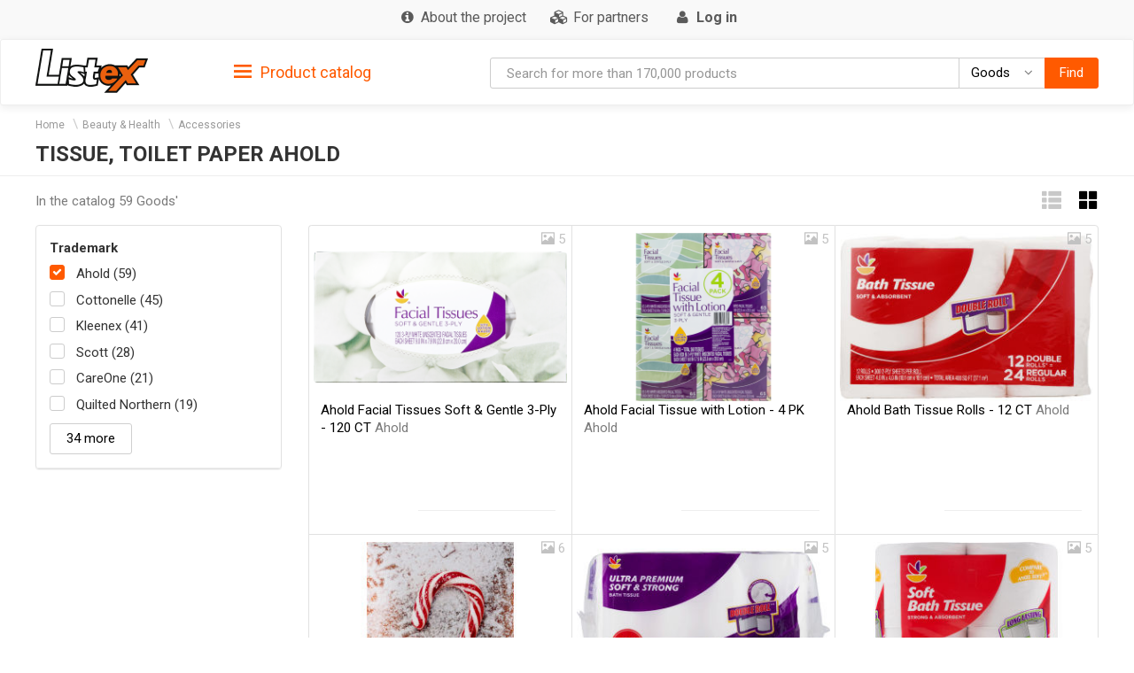

--- FILE ---
content_type: text/html; charset=utf-8
request_url: https://listex.online/tissue-toilet-paper-28397949310000786/tm-ahold/
body_size: 14142
content:
<!doctype html>
<html lang="ru">
<head>
    <meta http-equiv="X-UA-Compatible" content="IE=edge">
    <meta name="viewport" content="width=device-width, initial-scale=1">
    <meta charset="UTF-8">
        <title>Tissue, Toilet Paper Ahold: true customers reviews @ listex.online</title>
    <link rel="icon" type="image/png" sizes="32x32" href="/img/favicon/listex-favicon-32x32.png">
    <link rel="icon" type="image/png" sizes="96x96" href="/img/favicon/listex-favicon-96x96.png">
    <link rel="icon" type="image/png" sizes="16x16" href="/img/favicon/listex-favicon-16x16.png">

    <meta name="title" content="Tissue, Toilet Paper Ahold: true customers reviews @ listex.online" />
    <meta name="description" content="listex.online ❤ Tissue, Toilet Paper Ahold: US ☕ online CPG catalogue ❑ 3D photos ❑ nutrition facts ❑ prices" />
        <meta name="slimex" content="0.33 sec, 2 Mb" />
	        <link href="//fonts.googleapis.com/css?family=Roboto:400,500,700&subset=latin,cyrillic" rel="stylesheet" type="text/css">
    <link rel="stylesheet" href="/css/vendor.css?v=2026.1.5
">
    <link rel="stylesheet" href="/css/public.css?v=2026.1.5
">
	<link href="//cdnjs.cloudflare.com/ajax/libs/toastr.js/latest/css/toastr.min.css" rel="stylesheet">

            <!-- canonical href -->
        <link rel="canonical" href="https://listex.online/tissue-toilet-paper-28397949310000786/tm-ahold/" />
    
        <meta property="og:title" content="Tissue, Toilet Paper Ahold: true customers reviews @ listex.online" />
<meta property="og:type" content="article" />
<meta property="og:url" content="https://listex.online/tissue-toilet-paper-28397949310000786/tm-ahold/" />
<meta property="og:image" content="https://listex.online/img/share_logo.png" />
<meta property="og:description" content="listex.online ❤ Tissue, Toilet Paper Ahold: US ☕ online CPG catalogue ❑ 3D photos ❑ nutrition facts ❑ prices" />
<meta property="fb:app_id" content="979468358853231" />
    <link rel="search" type="application/opensearchdescription+xml" title="listex.online" href="/opensearch_listex.online.xml" />
	</head>
<body>
	        <!-- Google Analytics -->
        <script>
            (function(i,s,o,g,r,a,m){i['GoogleAnalyticsObject']=r;i[r]=i[r]||function()
                { (i[r].q=i[r].q||[]).push(arguments)},i[r].l=1*new Date();a=s.createElement(o),
                m=s.getElementsByTagName(o)[0];a.async=1;a.src=g;m.parentNode.insertBefore(a,m)
            })(window,document,'script','https://www.google-analytics.com/analytics.js','ga');
            ga('create', 'UA-56317430-2', 'auto');
            ga('send', 'pageview');
        </script>
        <!-- /Google Analytics -->
	            <!-- Yandex.Metrika counter -->
        <script type="text/javascript">
            (function (d, w, c) {
                (w[c] = w[c] || []).push(function() {
                    try {
                        w.yaCounter42417274 = new Ya.Metrika({
                            id:42417274,
                            clickmap:true,
                            trackLinks:true,
                            accurateTrackBounce:true,
                            webvisor:true
                        });
                    } catch(e) { }
                });

                var n = d.getElementsByTagName("script")[0],
                    s = d.createElement("script"),
                    f = function () { n.parentNode.insertBefore(s, n); };
                s.type = "text/javascript";
                s.async = true;
                s.src = "https://d31j93rd8oukbv.cloudfront.net/metrika/watch_ua.js";

                if (w.opera == "[object Opera]") {
                    d.addEventListener("DOMContentLoaded", f, false);
                } else { f(); }
            })(document, window, "yandex_metrika_callbacks");
        </script>
        <noscript><div><img src="https://d31j93rd8oukbv.cloudfront.net/watch/42417274" style="position:absolute; left:-9999px;" alt="" /></div></noscript>
        <!-- /Yandex.Metrika counter -->
    <header class="site-header">
    <div class="upper-header">
        <div class="container">
			<div class="row">
				<div class="col-md-12">
					<div class="upper-header__right">
					<nav class="navbar navbar-default upper-header__navbar">
						<div>

							<div class="navbar-header text-left">
								<button type="button" class="navbar-toggle navbar-toggle collapsed" data-toggle="collapse" data-target="#upper-header__nav" aria-expanded="false">
									<i class="fa fa-navicon"></i>
								</button>
								<div class="visible-sm visible-xs upper-header__navbar-user">
																			<a href="/login" class="link-gray upper-header__right__item">
											<i class="fa fa-user" aria-hidden="true"></i>
											<b class="hidden-xs">Log in</b></a>
																	</div>

                                							</div>

							<div class="collapse navbar-collapse" id="upper-header__nav">
								<ul class="nav navbar-nav">
                                    									<li>
										<a href="/page/en-about-listex" class="link-gray upper-header__right__item upper-header__right-about">
											<i class="fa fa-sm fa-info-circle"></i>
											<span class="">About the project</span>
										</a>
									</li>
																																					<li>
											<a href="/partners" class="link-gray upper-header__right__item upper-header__right-partners">
												<i class="fa fa-sm fa-cubes"></i>
												<span class="">For partners</span>
											</a>
										</li>
									
									
																			<li class="hidden-sm hidden-xs">
											<a href="/login" class="link-gray upper-header__right__item">
												<i class="fa fa-sm fa-user" aria-hidden="true"></i>
												<b class="hidden-xs">Log in</b>
											</a>
										</li>
																	</ul>
							</div><!-- /.navbar-collapse -->
					  </div><!-- /.container-fluid -->
					</nav>
					</div>
				</div>
			</div>
        </div>
    </div>

        <nav class="navbar navbar-default navbar-sticky">
    <div class="container">
        <div class="row">

            <div class="lower-header__left col-md-2">
                <div class="logo logo_sm">
                    <a href="/">
                        <img src="/img/logo.png" alt="Listex - FMCG products search" class="logo__img_sm logo__img_sm4">
                    </a>
                </div>
            </div>
            <div class="col-md-3 sidebar-top-holder">

            </div>
            <div class="lower-header__right col-md-7">
                <form id="searchForm" action="#" class="form-group search-form form-horizontal lower-header__form-group">
    <div class="input-group">
        <input id="searchInput" data-type="goods" value="" type="text" class="form-control"
               placeholder="Search for more than 170,000 products"
               data-placeholdergoods="Search for more than 170,000 products"
               data-placeholdersuppliers="Search by suppliers"
               data-placeholdertm="Search by trademarks"
               data-placeholderretailers="Search by retailers"
               data-url="/search/getSearchResult"
               data-merchant-url="/merchant"
               data-tm-url="/tm"
               data-search-url="/search"
        >
        <div id="searchType" class="input-group-btn">
            <!--dd-->
            <button type="button" class="btn btn-default dropdown-toggle lower-header__right__dd-btn" data-toggle="dropdown"
                    aria-haspopup="true" aria-expanded="false" onclick="$('#searchInput').autocomplete().hide();">
                <span class="visible-xs-inline-block lower-header__icons"><i class="fa fa-fw fa-shopping-cart"></i></span>
                <span class="search-type-title hidden-xs">Goods</span>
                <span class="caret"></span>
                <span class="search-type-title sr-only">Goods</span>
            </button>
            <ul class="dropdown-menu dropdown-menu-right">
                <li>
                	<a data-value="goods">
                		<span class="visible-xs-inline-block"><i class="fa fa-sm fa-shopping-cart"></i></span>  
                		<span>Goods</span>
                	</a>
                </li>
                <li>
                	<a data-value="tm">
                		<span class="visible-xs-inline-block"><i class="fa fa-sm fa-trademark"></i></span>  
                		<span>Trademarks</span>
                	</a>
                </li>
                <li>
                	<a data-value="suppliers">
                		<span class="visible-xs-inline-block"><i class="fa fa-sm fa-cubes"></i></span>  
                		<span>Suppliers</span>
                	</a>
                </li>
                <li>
                	<a data-value="retailers">
                		<span class="visible-xs-inline-block"><i class="fa fa-sm fa-shopping-bag"></i></span>  
                		<span>Retailers</span>
                	</a>
                </li>
            </ul>
            <!--/dd-->
	        <button id="searchBtn" type="button" class="btn btn-primary"><span class="hidden-xs">Find</span><i class="fa fa-search hidden-lg hidden-md hidden-sm"></i></button>
        </div>
    </div>
</form>
            </div>

        </div>
    </div>
</nav>
<div class="container">
    <div class="row">
        <div class="sidebar-top-wrap col-md-3">
            <div class="sidebar-top">
                <div role="tablist" class="panel-group side-nav">
    <div class="panel panel-sidebar categories-dropdown-list panel-tm">
        <div id="group-heading-1" role="tab" class="panel-heading">
            <div class="panel-title">
                <a id="sidebar-triger" aria-controls="sidedebar-collapsible-categories" aria-expanded="true" href="#sidedebar-collapsible-categories" data-toggle="collapse" role="button" class="btn-block">
                    <span class="side-nav__hamburger"><img src="/img/hamburger.png" alt=""></span>
					Product catalog
                </a>
            </div>
            <hr>
        </div>

        <div role="tabpanel" id="sidedebar-collapsible-categories" aria-expanded="true" class="panel-body panel-collapse collapse in hidden">

            <div id="sidebar-categories-accordion" class="panel-group">
                <ul class="list-unstyled">
                                                                                        <li class="sidebar-item">
                                                    <a href="/automotive-and-industrial/" data-id="#sb-category-61791" data-href="/automotive-and-industrial/" class="btn-block panel-sidebar__link">
                                <span class="cat-name">Automotive &amp; Industrial</span><span class="cat-count">98</span>                                <i class="fa fa-angle-right pull-right expand-icon visible-lg"></i>
                            </a>
                        </li>
                                                                    <li class="sidebar-item">
                                                    <a href="/baby-products/" data-id="#sb-category-61792" data-href="/baby-products/" class="btn-block panel-sidebar__link">
                                <span class="cat-name">Baby Products</span><span class="cat-count">1101</span>                                <i class="fa fa-angle-right pull-right expand-icon visible-lg"></i>
                            </a>
                        </li>
                                                                    <li class="sidebar-item">
                                                    <a href="/beauty-and-health/" data-id="#sb-category-61793" data-href="/beauty-and-health/" class="btn-block panel-sidebar__link">
                                <span class="cat-name">Beauty &amp; Health</span><span class="cat-count">15728</span>                                <i class="fa fa-angle-right pull-right expand-icon visible-lg"></i>
                            </a>
                        </li>
                                                                    <li class="sidebar-item">
                                                    <a href="/building-products-2/" data-id="#sb-category-61794" data-href="/building-products-2/" class="btn-block panel-sidebar__link">
                                <span class="cat-name">Building Products</span><span class="cat-count">259</span>                                <i class="fa fa-angle-right pull-right expand-icon visible-lg"></i>
                            </a>
                        </li>
                                                                    <li class="sidebar-item">
                                                    <a href="/cleaning-and-hygiene-products/" data-id="#sb-category-61795" data-href="/cleaning-and-hygiene-products/" class="btn-block panel-sidebar__link">
                                <span class="cat-name">Cleaning &amp; Hygiene Products</span><span class="cat-count">2914</span>                                <i class="fa fa-angle-right pull-right expand-icon visible-lg"></i>
                            </a>
                        </li>
                                                                    <li class="sidebar-item">
                                                    <a href="/clothing-shoes-and-jewelry/" data-id="#sb-category-61796" data-href="/clothing-shoes-and-jewelry/" class="btn-block panel-sidebar__link">
                                <span class="cat-name">Clothing, Shoes &amp; Jewelry</span><span class="cat-count">420</span>                                <i class="fa fa-angle-right pull-right expand-icon visible-lg"></i>
                            </a>
                        </li>
                                                                    <li class="sidebar-item">
                                                    <a href="/electronics-computers-and-office/" data-id="#sb-category-61799" data-href="/electronics-computers-and-office/" class="btn-block panel-sidebar__link">
                                <span class="cat-name">Electronics, Computers &amp; Office</span><span class="cat-count">1543</span>                                <i class="fa fa-angle-right pull-right expand-icon visible-lg"></i>
                            </a>
                        </li>
                                                                    <li class="sidebar-item">
                                                    <a href="/food-beverage-1/" data-id="#sb-category-61800" data-href="/food-beverage-1/" class="btn-block panel-sidebar__link">
                                <span class="cat-name">Food, Beverage</span><span class="cat-count">57369</span>                                <i class="fa fa-angle-right pull-right expand-icon visible-lg"></i>
                            </a>
                        </li>
                                                                    <li class="sidebar-item">
                                                    <a href="/hobbies-and-interests/" data-id="#sb-category-61801" data-href="/hobbies-and-interests/" class="btn-block panel-sidebar__link">
                                <span class="cat-name">Hobbies &amp; Interests</span><span class="cat-count">378</span>                                <i class="fa fa-angle-right pull-right expand-icon visible-lg"></i>
                            </a>
                        </li>
                                                                    <li class="sidebar-item">
                                                    <a href="/home-garden-and-tools/" data-id="#sb-category-61802" data-href="/home-garden-and-tools/" class="btn-block panel-sidebar__link">
                                <span class="cat-name">Home, Garden &amp; Tools</span><span class="cat-count">2840</span>                                <i class="fa fa-angle-right pull-right expand-icon visible-lg"></i>
                            </a>
                        </li>
                                                                        <li class="sidebar-item hidden">
                                                    <a href="/pet-care-and-food/" data-id="#sb-category-61803" data-href="/pet-care-and-food/" class="btn-block panel-sidebar__link">
                                <span class="cat-name">Pet Care &amp; Food</span><span class="cat-count">3550</span>                                <i class="fa fa-angle-right pull-right expand-icon visible-lg"></i>
                            </a>
                        </li>
                                                                        <li class="sidebar-item hidden">
                                                    <a href="/safety-and-protection/" data-id="#sb-category-61804" data-href="/safety-and-protection/" class="btn-block panel-sidebar__link">
                                <span class="cat-name">Safety &amp; Protection</span><span class="cat-count">21</span>                                <i class="fa fa-angle-right pull-right expand-icon visible-lg"></i>
                            </a>
                        </li>
                                                                        <li class="sidebar-item hidden">
                                                    <a href="/storage-and-haulage-containers/" data-id="#sb-category-61805" data-href="/storage-and-haulage-containers/" class="btn-block panel-sidebar__link">
                                <span class="cat-name">Storage &amp; Haulage Containers</span><span class="cat-count">16</span>                                <i class="fa fa-angle-right pull-right expand-icon visible-lg"></i>
                            </a>
                        </li>
                                                                        <li class="sidebar-item hidden">
                                                    <a href="/toys-kids-and-baby/" data-id="#sb-category-61806" data-href="/toys-kids-and-baby/" class="btn-block panel-sidebar__link">
                                <span class="cat-name">Toys, Kids &amp; Baby</span><span class="cat-count">111</span>                                <i class="fa fa-angle-right pull-right expand-icon visible-lg"></i>
                            </a>
                        </li>
                                                                        <li class="sidebar-item hidden">
                                                    <a href="/heating-cooling-and-air-quality/" data-id="#sb-category-61807" data-href="/heating-cooling-and-air-quality/" class="btn-block panel-sidebar__link">
                                <span class="cat-name">Heating, Cooling &amp; Air Quality</span><span class="cat-count">31</span>                                <i class="fa fa-angle-right pull-right expand-icon visible-lg"></i>
                            </a>
                        </li>
                                    </ul>
                                    <div class="sidebar-subcats sidebar-subcats_home hidden" id="sb-category-61791">
                        <div class="upper-navbar__cat-heading">
                            <i class="fa "></i> Automotive &amp; Industrial <span class="cat-label">98</span>
                        </div>
                        <ul class="navbar-links">
                                                            <li>
                                    <a class="btn-block" href="/fuels-gases-61791/">Fuels, Gases&nbsp;<span class="cat-label">16</span></a>
                                </li>
                                                            <li>
                                    <a class="btn-block" href="/lubricants-protective-compounds-61791/">Lubricants, Protective Compounds&nbsp;<span class="cat-label">17</span></a>
                                </li>
                                                            <li>
                                    <a class="btn-block" href="/k3-automotive-antifreeze-1/">Automotive Antifreeze&nbsp;<span class="cat-label">3</span></a>
                                </li>
                                                            <li>
                                    <a class="btn-block" href="/k3-automotive-appearance-chemicals-1/">Automotive Appearance Chemicals&nbsp;<span class="cat-label">28</span></a>
                                </li>
                                                            <li>
                                    <a class="btn-block" href="/k3-automotive-appearancefragrance-accessories-1/">Automotive Appearance / Fragrance Accessories&nbsp;<span class="cat-label">7</span></a>
                                </li>
                                                            <li>
                                    <a class="btn-block" href="/k3-automotive-body-repair-1/">Automotive Body Repair&nbsp;<span class="cat-label">2</span></a>
                                </li>
                                                            <li>
                                    <a class="btn-block" href="/k3-automotive-cargo-management-1/">Automotive Cargo Management&nbsp;<span class="cat-label">1</span></a>
                                </li>
                                                            <li>
                                    <a class="btn-block" href="/k3-automotive-fluid-change-items-1/">Automotive Fluid Change Items&nbsp;<span class="cat-label">5</span></a>
                                </li>
                                                            <li>
                                    <a class="btn-block" href="/k3-automotive-fluid-management-accessories-1/">Automotive Fluid Management Accessories&nbsp;<span class="cat-label">1</span></a>
                                </li>
                                                            <li>
                                    <a class="btn-block" href="/k3-automotive-interior-accessories-decorative/">Automotive Interior Accessories - Decorative&nbsp;<span class="cat-label">1</span></a>
                                </li>
                                                            <li>
                                    <a class="btn-block" href="/k3-automotive-interior-accessories-interior-flooring/">Automotive Interior Accessories - Interior Flooring&nbsp;<span class="cat-label">1</span></a>
                                </li>
                                                            <li>
                                    <a class="btn-block" href="/k3-automotive-maintenancerepair-1/">Automotive Maintenance / Repair&nbsp;<span class="cat-label">3</span></a>
                                </li>
                                                            <li>
                                    <a class="btn-block" href="/k3-automotive-performance-chemicals-1/">Automotive Performance Chemicals&nbsp;<span class="cat-label">4</span></a>
                                </li>
                                                            <li>
                                    <a class="btn-block" href="/k3-automotive-safety-1/">Automotive Safety&nbsp;<span class="cat-label">1</span></a>
                                </li>
                                                            <li>
                                    <a class="btn-block" href="/k3-automotive-transmission-fluid-1/">Automotive Transmission Fluid&nbsp;<span class="cat-label">6</span></a>
                                </li>
                                                            <li>
                                    <a class="btn-block" href="/k3-automotive-tyreswheels-accessories-1/">Automotive Tires/Wheels Accessories&nbsp;<span class="cat-label">2</span></a>
                                </li>
                                                    </ul>
                    </div>
                                    <div class="sidebar-subcats sidebar-subcats_home hidden" id="sb-category-61792">
                        <div class="upper-navbar__cat-heading">
                            <i class="fa "></i> Baby Products <span class="cat-label">1101</span>
                        </div>
                        <ul class="navbar-links">
                                                            <li>
                                    <a class="btn-block" href="/baby-furnishings-1-61792/">Baby Furnishings&nbsp;<span class="cat-label">257</span></a>
                                </li>
                                                            <li>
                                    <a class="btn-block" href="/baby-cutlery-187598525610006801/">Baby Cutlery&nbsp;<span class="cat-label">10</span></a>
                                </li>
                                                            <li>
                                    <a class="btn-block" href="/baby-safety-surveillance-61792/">Baby Safety, Surveillance&nbsp;<span class="cat-label">8</span></a>
                                </li>
                                                            <li>
                                    <a class="btn-block" href="/baby-feeding-61792/">Baby Feeding&nbsp;<span class="cat-label">164</span></a>
                                </li>
                                                            <li>
                                    <a class="btn-block" href="/baby-hygiene-61792/">Baby Hygiene&nbsp;<span class="cat-label">662</span></a>
                                </li>
                                                    </ul>
                    </div>
                                    <div class="sidebar-subcats sidebar-subcats_home hidden" id="sb-category-61793">
                        <div class="upper-navbar__cat-heading">
                            <i class="fa "></i> Beauty &amp; Health <span class="cat-label">15728</span>
                        </div>
                        <ul class="navbar-links">
                                                            <li>
                                    <a class="btn-block" href="/accessories-61793/">Accessories&nbsp;<span class="cat-label">574</span></a>
                                </li>
                                                            <li>
                                    <a class="btn-block" href="/aromatherapy-2-61793/">Aromatherapy&nbsp;<span class="cat-label">33</span></a>
                                </li>
                                                            <li>
                                    <a class="btn-block" href="/body-care-1-61793/">Body Care&nbsp;<span class="cat-label">887</span></a>
                                </li>
                                                            <li>
                                    <a class="btn-block" href="/body-washing-1-61793/">Body Washing&nbsp;<span class="cat-label">1163</span></a>
                                </li>
                                                            <li>
                                    <a class="btn-block" href="/cosmetics-and-fragrances-61793/">Cosmetics &amp; Fragrances&nbsp;<span class="cat-label">31</span></a>
                                </li>
                                                            <li>
                                    <a class="btn-block" href="/decorative-cosmetics-61793/">Decorative Cosmetics&nbsp;<span class="cat-label">824</span></a>
                                </li>
                                                            <li>
                                    <a class="btn-block" href="/family-planning-1-61793/">Family Planning&nbsp;<span class="cat-label">107</span></a>
                                </li>
                                                            <li>
                                    <a class="btn-block" href="/hair-care-products-1-61793/">Hair Care Products&nbsp;<span class="cat-label">2337</span></a>
                                </li>
                                                            <li>
                                    <a class="btn-block" href="/health-enhancement-1-61793/">Health Enhancement&nbsp;<span class="cat-label">2784</span></a>
                                </li>
                                                            <li>
                                    <a class="btn-block" href="/health-treatments-61793/">Health Treatments&nbsp;<span class="cat-label">3350</span></a>
                                </li>
                                                            <li>
                                    <a class="btn-block" href="/home-diagnostics-1-61793/">Home Diagnostics&nbsp;<span class="cat-label">62</span></a>
                                </li>
                                                            <li>
                                    <a class="btn-block" href="/nail-cosmetic-61793/">Nail Cosmetic&nbsp;<span class="cat-label">328</span></a>
                                </li>
                                                            <li>
                                    <a class="btn-block" href="/oral-hygiene-1-61793/">Oral Hygiene&nbsp;<span class="cat-label">1056</span></a>
                                </li>
                                                            <li>
                                    <a class="btn-block" href="/personal-hygiene-products-1-61793/">Personal Hygiene Products&nbsp;<span class="cat-label">447</span></a>
                                </li>
                                                            <li>
                                    <a class="btn-block" href="/personal-intimacy-1-61793/">Personal Intimacy&nbsp;<span class="cat-label">1</span></a>
                                </li>
                                                            <li>
                                    <a class="btn-block" href="/skin-care-61793/">Skin Care&nbsp;<span class="cat-label">1744</span></a>
                                </li>
                                                    </ul>
                    </div>
                                    <div class="sidebar-subcats sidebar-subcats_home hidden" id="sb-category-61794">
                        <div class="upper-navbar__cat-heading">
                            <i class="fa "></i> Building Products <span class="cat-label">259</span>
                        </div>
                        <ul class="navbar-links">
                                                            <li>
                                    <a class="btn-block" href="/abrasives-1-61794/">Abrasives&nbsp;<span class="cat-label">2</span></a>
                                </li>
                                                            <li>
                                    <a class="btn-block" href="/accessories-61794/">Accessories&nbsp;<span class="cat-label">27</span></a>
                                </li>
                                                            <li>
                                    <a class="btn-block" href="/curtain-parts-and-accessories-61794/">Curtain Parts &amp; Accessories&nbsp;<span class="cat-label">5</span></a>
                                </li>
                                                            <li>
                                    <a class="btn-block" href="/fixings-and-fasteners-hardware-61794/">Fixings &amp; Fasteners Hardware&nbsp;<span class="cat-label">59</span></a>
                                </li>
                                                            <li>
                                    <a class="btn-block" href="/flooring-1-61794/">flooring&nbsp;<span class="cat-label">1</span></a>
                                </li>
                                                            <li>
                                    <a class="btn-block" href="/home-decoration-61794/">home decoration&nbsp;<span class="cat-label">4</span></a>
                                </li>
                                                            <li>
                                    <a class="btn-block" href="/lumber-and-wood-panel-61794/">Lumber &amp; Wood Panel&nbsp;<span class="cat-label">1</span></a>
                                </li>
                                                            <li>
                                    <a class="btn-block" href="/sealants-fillers-adhesives-61794/">Sealants, Fillers, Adhesives&nbsp;<span class="cat-label">160</span></a>
                                </li>
                                                    </ul>
                    </div>
                                    <div class="sidebar-subcats sidebar-subcats_home hidden" id="sb-category-61795">
                        <div class="upper-navbar__cat-heading">
                            <i class="fa "></i> Cleaning &amp; Hygiene Products <span class="cat-label">2914</span>
                        </div>
                        <ul class="navbar-links">
                                                            <li>
                                    <a class="btn-block" href="/cleaners-1-61795/">Cleaners&nbsp;<span class="cat-label">1495</span></a>
                                </li>
                                                            <li>
                                    <a class="btn-block" href="/cleaning-products-1-61795/">Cleaning Products&nbsp;<span class="cat-label">1104</span></a>
                                </li>
                                                            <li>
                                    <a class="btn-block" href="/insect-allergen-control-61795/">Insect, Allergen Control&nbsp;<span class="cat-label">129</span></a>
                                </li>
                                                            <li>
                                    <a class="btn-block" href="/waste-management-products-1-61795/">Waste Management Products&nbsp;<span class="cat-label">186</span></a>
                                </li>
                                                    </ul>
                    </div>
                                    <div class="sidebar-subcats sidebar-subcats_home hidden" id="sb-category-61796">
                        <div class="upper-navbar__cat-heading">
                            <i class="fa "></i> Clothing, Shoes &amp; Jewelry <span class="cat-label">420</span>
                        </div>
                        <ul class="navbar-links">
                                                            <li>
                                    <a class="btn-block" href="/accessories-61796/">Accessories&nbsp;<span class="cat-label">43</span></a>
                                </li>
                                                            <li>
                                    <a class="btn-block" href="/clothing-2-61796/">Clothing&nbsp;<span class="cat-label">208</span></a>
                                </li>
                                                            <li>
                                    <a class="btn-block" href="/clothing-accessories-1-61796/">Clothing Accessories&nbsp;<span class="cat-label">3</span></a>
                                </li>
                                                            <li>
                                    <a class="btn-block" href="/footwear-2-61796/">Footwear&nbsp;<span class="cat-label">136</span></a>
                                </li>
                                                            <li>
                                    <a class="btn-block" href="/jewellery-1-61796/">Jewelery&nbsp;<span class="cat-label">9</span></a>
                                </li>
                                                            <li>
                                    <a class="btn-block" href="/protective-wear-1-61796/">Protective Wear&nbsp;<span class="cat-label">21</span></a>
                                </li>
                                                    </ul>
                    </div>
                                    <div class="sidebar-subcats sidebar-subcats_home hidden" id="sb-category-61799">
                        <div class="upper-navbar__cat-heading">
                            <i class="fa "></i> Electronics, Computers &amp; Office <span class="cat-label">1543</span>
                        </div>
                        <ul class="navbar-links">
                                                            <li>
                                    <a class="btn-block" href="/computers-1-61797/">Computers&nbsp;<span class="cat-label">7</span></a>
                                </li>
                                                            <li>
                                    <a class="btn-block" href="/communications-2-61799/">Communications&nbsp;<span class="cat-label">5</span></a>
                                </li>
                                                            <li>
                                    <a class="btn-block" href="/electrical-lighting-1-61799/">Electrical Lighting&nbsp;<span class="cat-label">117</span></a>
                                </li>
                                                            <li>
                                    <a class="btn-block" href="/photography-and-optics-61799/">Photography &amp; Optics&nbsp;<span class="cat-label">2</span></a>
                                </li>
                                                            <li>
                                    <a class="btn-block" href="/stationery-office-machinery-61799/">Stationery, Office Machinery&nbsp;<span class="cat-label">1237</span></a>
                                </li>
                                                            <li>
                                    <a class="btn-block" href="/audio-and-video-61799/">Audio &amp; Video&nbsp;<span class="cat-label">30</span></a>
                                </li>
                                                            <li>
                                    <a class="btn-block" href="/electrical-connection-distribution-61799/">Electrical Connection, Distribution&nbsp;<span class="cat-label">137</span></a>
                                </li>
                                                            <li>
                                    <a class="btn-block" href="/safety-security-61799/">Safety, Security&nbsp;<span class="cat-label">8</span></a>
                                </li>
                                                    </ul>
                    </div>
                                    <div class="sidebar-subcats sidebar-subcats_home hidden" id="sb-category-61800">
                        <div class="upper-navbar__cat-heading">
                            <i class="fa "></i> Food, Beverage <span class="cat-label">57369</span>
                        </div>
                        <ul class="navbar-links">
                                                            <li>
                                    <a class="btn-block" href="/alcoholic-beverages-1-61800/">Alcoholic Beverages&nbsp;<span class="cat-label">1798</span></a>
                                </li>
                                                            <li>
                                    <a class="btn-block" href="/baby-feeding-61800/">Baby Feeding&nbsp;<span class="cat-label">723</span></a>
                                </li>
                                                            <li>
                                    <a class="btn-block" href="/baby-foods-and-beverage-61800/">Baby Foods &amp; Beverage&nbsp;<span class="cat-label">116</span></a>
                                </li>
                                                            <li>
                                    <a class="btn-block" href="/beverages-61800/">Beverages&nbsp;<span class="cat-label">7706</span></a>
                                </li>
                                                            <li>
                                    <a class="btn-block" href="/breads-and-bakery-61800/">Breads &amp; Bakery&nbsp;<span class="cat-label">3257</span></a>
                                </li>
                                                            <li>
                                    <a class="btn-block" href="/confectionery-1-61800/">Confectionery&nbsp;<span class="cat-label">6051</span></a>
                                </li>
                                                            <li>
                                    <a class="btn-block" href="/cooking-and-baking-61800/">Cooking &amp; Baking&nbsp;<span class="cat-label">9495</span></a>
                                </li>
                                                            <li>
                                    <a class="btn-block" href="/dairy-cheese-and-eggs-61800/">Dairy, Cheese &amp; Eggs&nbsp;<span class="cat-label">4864</span></a>
                                </li>
                                                            <li>
                                    <a class="btn-block" href="/fresh-meat-1-61800/">Fresh Meat&nbsp;<span class="cat-label">3108</span></a>
                                </li>
                                                            <li>
                                    <a class="btn-block" href="/fruits-61800/">Fruits&nbsp;<span class="cat-label">2707</span></a>
                                </li>
                                                            <li>
                                    <a class="btn-block" href="/herbs-and-spices-61800/">Herbs &amp; Spices&nbsp;<span class="cat-label">1923</span></a>
                                </li>
                                                            <li>
                                    <a class="btn-block" href="/prepared-61800/">Prepared&nbsp;<span class="cat-label">7650</span></a>
                                </li>
                                                            <li>
                                    <a class="btn-block" href="/seafood-2-61800/">Seafood&nbsp;<span class="cat-label">88</span></a>
                                </li>
                                                            <li>
                                    <a class="btn-block" href="/snacks-2-61800/">Snacks&nbsp;<span class="cat-label">4447</span></a>
                                </li>
                                                            <li>
                                    <a class="btn-block" href="/tobacco-and-smoking-accessories-61800/">Tobacco &amp; Smoking Accessories&nbsp;<span class="cat-label">1</span></a>
                                </li>
                                                            <li>
                                    <a class="btn-block" href="/vegetables-1-61800/">Vegetables&nbsp;<span class="cat-label">3435</span></a>
                                </li>
                                                    </ul>
                    </div>
                                    <div class="sidebar-subcats sidebar-subcats_home hidden" id="sb-category-61801">
                        <div class="upper-navbar__cat-heading">
                            <i class="fa "></i> Hobbies &amp; Interests <span class="cat-label">378</span>
                        </div>
                        <ul class="navbar-links">
                                                            <li>
                                    <a class="btn-block" href="/baby-sports-equipment-61801/">Baby Sports Equipment&nbsp;<span class="cat-label">3</span></a>
                                </li>
                                                            <li>
                                    <a class="btn-block" href="/camping-2-61801/">Camping&nbsp;<span class="cat-label">75</span></a>
                                </li>
                                                            <li>
                                    <a class="btn-block" href="/needlework-1-61801/">Needlework&nbsp;<span class="cat-label">286</span></a>
                                </li>
                                                            <li>
                                    <a class="btn-block" href="/printed-reference-materials-61801/">Printed, Reference Materials&nbsp;<span class="cat-label">9</span></a>
                                </li>
                                                            <li>
                                    <a class="btn-block" href="/sports-equipment-2-61801/">Sports Equipment&nbsp;<span class="cat-label">5</span></a>
                                </li>
                                                    </ul>
                    </div>
                                    <div class="sidebar-subcats sidebar-subcats_home hidden" id="sb-category-61802">
                        <div class="upper-navbar__cat-heading">
                            <i class="fa "></i> Home, Garden &amp; Tools <span class="cat-label">2840</span>
                        </div>
                        <ul class="navbar-links">
                                                            <li>
                                    <a class="btn-block" href="/horticulture-plants-1-61802/">Horticulture Plants&nbsp;<span class="cat-label">16</span></a>
                                </li>
                                                            <li>
                                    <a class="btn-block" href="/lawn-garden-supplies-61802/">Lawn Garden Supplies&nbsp;<span class="cat-label">103</span></a>
                                </li>
                                                            <li>
                                    <a class="btn-block" href="/small-domestic-appliances-1-61802/">Small Domestic Appliances&nbsp;<span class="cat-label">142</span></a>
                                </li>
                                                            <li>
                                    <a class="btn-block" href="/tools-equipment--61802/">Tools, Equipment&nbsp;<span class="cat-label">9</span></a>
                                </li>
                                                            <li>
                                    <a class="btn-block" href="/kitchen-furnishings-61802/">Kitchen Furnishings&nbsp;<span class="cat-label">2078</span></a>
                                </li>
                                                            <li>
                                    <a class="btn-block" href="/major-domestic-appliances-1-61802/">Major Domestic Appliances&nbsp;<span class="cat-label">2</span></a>
                                </li>
                                                            <li>
                                    <a class="btn-block" href="/household-office-furniture-61799/">Household, Office Furniture&nbsp;<span class="cat-label">435</span></a>
                                </li>
                                                            <li>
                                    <a class="btn-block" href="/fabric-furnishings-61799/">Fabric Furnishings&nbsp;<span class="cat-label">55</span></a>
                                </li>
                                                    </ul>
                    </div>
                                    <div class="sidebar-subcats sidebar-subcats_home hidden" id="sb-category-61803">
                        <div class="upper-navbar__cat-heading">
                            <i class="fa "></i> Pet Care &amp; Food <span class="cat-label">3550</span>
                        </div>
                        <ul class="navbar-links">
                                                            <li>
                                    <a class="btn-block" href="/pet-care-1-61803/">Pet Care&nbsp;<span class="cat-label">1143</span></a>
                                </li>
                                                            <li>
                                    <a class="btn-block" href="/pet-food-drinks-61803/">Pet Food, Drinks&nbsp;<span class="cat-label">2407</span></a>
                                </li>
                                                    </ul>
                    </div>
                                    <div class="sidebar-subcats sidebar-subcats_home hidden" id="sb-category-61804">
                        <div class="upper-navbar__cat-heading">
                            <i class="fa "></i> Safety &amp; Protection <span class="cat-label">21</span>
                        </div>
                        <ul class="navbar-links">
                                                            <li>
                                    <a class="btn-block" href="/safety-protection-61804/">Safety, Protection&nbsp;<span class="cat-label">21</span></a>
                                </li>
                                                    </ul>
                    </div>
                                    <div class="sidebar-subcats sidebar-subcats_home hidden" id="sb-category-61805">
                        <div class="upper-navbar__cat-heading">
                            <i class="fa "></i> Storage &amp; Haulage Containers <span class="cat-label">16</span>
                        </div>
                        <ul class="navbar-links">
                                                            <li>
                                    <a class="btn-block" href="/haulage-aids-61805/">Haulage Aids&nbsp;<span class="cat-label">16</span></a>
                                </li>
                                                    </ul>
                    </div>
                                    <div class="sidebar-subcats sidebar-subcats_home hidden" id="sb-category-61806">
                        <div class="upper-navbar__cat-heading">
                            <i class="fa "></i> Toys, Kids &amp; Baby <span class="cat-label">111</span>
                        </div>
                        <ul class="navbar-links">
                                                            <li>
                                    <a class="btn-block" href="/toys-games-61806/">Toys, Games&nbsp;<span class="cat-label">111</span></a>
                                </li>
                                                    </ul>
                    </div>
                                    <div class="sidebar-subcats sidebar-subcats_home hidden" id="sb-category-61807">
                        <div class="upper-navbar__cat-heading">
                            <i class="fa "></i> Heating, Cooling &amp; Air Quality <span class="cat-label">31</span>
                        </div>
                        <ul class="navbar-links">
                                                            <li>
                                    <a class="btn-block" href="/heating-ventilation-air-conditioning-61807/">Heating, Ventilation, Air Conditioning&nbsp;<span class="cat-label">31</span></a>
                                </li>
                                                    </ul>
                    </div>
                            </div>
            <div class="panel-footer" style="padding-top: 0">
                <a class="sidebar-hidden-cats-trigger simple-link" href="/catalog/">all categories</a>
            </div>
        </div>
    </div>
</div>
            </div>
        </div>
    </div>
</div></header>

<section class="site-content">
    
    <section class="page-header page-header-mobile">
        <div class="container">
            	    <ol class="breadcrumb">
        <li><a href="/">Home</a></li>
                                                                                <li><a href="/beauty-and-health/">Beauty &amp; Health</a></li>
                                                                                                                                <li><a href="/accessories-61793/">Accessories</a></li>
                                                                                </ol>
            <h1>
            Tissue, Toilet Paper Ahold
        </h1>
    
        </div>
    </section>

    <section class="catalog">
        <div class="container">
            <div class="row">
                <div class="col-xs-12">
                    <div class="catalog__header">
                        <div class="row">
                            <div class="text-color_fade col-sm-6 col-lg-8">
                                <span class="catalog__header__items-count">
									                                                                                                                                                                    In the catalog 59  Goods'                                                                                                            </span>
                            </div>
                                                            <div class="col-sm-6 col-lg-4 catalog__header__navs">
                                    <div class="btn-group hidden">
                                        <button type="button" class="catalog__grid-sorter btn btn-default dropdown-toggle" data-toggle="dropdown" aria-haspopup="true" aria-expanded="false">
                                            By popularity <span class="caret"></span>
                                        </button>
                                        <ul class="dropdown-menu">
                                            <li><a data-value="rating" data-input-name="sort">By popularity</a></li>
                                            <li><a data-value="proposal" data-input-name="sort">By availability</a></li>
                                        </ul>
                                    </div>
                                    <button class="catalog__view-switcher btn btn-transparent btn-icon" name="view" value="list">
                                        <span class="glyphicon glyphicon-th-list"></span></button>
                                    <button class="catalog__view-switcher catalog__view-switcher_active btn btn-transparent btn-icon" name="view" value="grid">
                                        <span class="glyphicon glyphicon-th-large"></span></button>
                                </div>
                                                    </div>
                    </div>
                </div>
            </div>
            <div class="row">
                    
<div class="col-md-3">
    <div class="catalog__sidebar" style="">
        <div id="filters"
             data-url="/tissue-toilet-paper-28397949310000786/"
             data-page="1"
             class="hide panel"
        >
            <div class="panel-heading"><b>You have chosen</b></div>
            <div class="panel-body">
                                    
                                            <div class="checkbox checkbox-primary">
                            <input checked value="20365" data-seo-name="tm-ahold" name="fTm" type="checkbox" id="checkboxfTM20365">
                            <label for="checkboxfTM20365">
                                Ahold
                            </label>
                        </div>
                    
                    
                    
                                    
                <input name="sort" type="hidden" value="rating">
                <input name="view" type="hidden" value="grid">
                <input name="q" type="hidden" value="">
                <input name="type" type="hidden" value="">
                            </div>
        </div>

                
        <div class="panel panel-default">
            <div id="filtersForm">
                
                
                                    <div class="panel-body">
                        <b>Trademark</b>
                        <div class="catalog__checkbox-list">
                                                                                                                                    <div class="checkbox checkbox-primary">
                                        <input type="checkbox" name="fTm" checked value="20365" data-seo-name="tm-ahold" id="checkboxTMI20365" autocomplete="off">
                                        <label for="checkboxTMI20365">
                                                                                            <a href="/tissue-toilet-paper-28397949310000786/tm-ahold" onclick="$(this).parent().trigger('click');return false;">Ahold (59)</a>
                                                                                    </label>
                                    </div>
                                                                                                
                                                                                                <div class="checkbox checkbox-primary">
                                        <input type="checkbox" name="fTm"  value="18718" data-seo-name="tm-cottonelle" id="checkboxTMI18718" autocomplete="off">
                                        <label for="checkboxTMI18718">
                                                                                            <a href="/tissue-toilet-paper-28397949310000786/tm-cottonelle" onclick="$(this).parent().trigger('click');return false;">Cottonelle (45)</a>
                                                                                    </label>
                                    </div>
                                                                    <div class="checkbox checkbox-primary">
                                        <input type="checkbox" name="fTm"  value="5153" data-seo-name="tm-kleenex" id="checkboxTMI5153" autocomplete="off">
                                        <label for="checkboxTMI5153">
                                                                                            <a href="/tissue-toilet-paper-28397949310000786/tm-kleenex" onclick="$(this).parent().trigger('click');return false;">Kleenex (41)</a>
                                                                                    </label>
                                    </div>
                                                                    <div class="checkbox checkbox-primary">
                                        <input type="checkbox" name="fTm"  value="13576" data-seo-name="tm-scott" id="checkboxTMI13576" autocomplete="off">
                                        <label for="checkboxTMI13576">
                                                                                            <a href="/tissue-toilet-paper-28397949310000786/tm-scott" onclick="$(this).parent().trigger('click');return false;">Scott (28)</a>
                                                                                    </label>
                                    </div>
                                                                    <div class="checkbox checkbox-primary">
                                        <input type="checkbox" name="fTm"  value="19221" data-seo-name="tm-careone" id="checkboxTMI19221" autocomplete="off">
                                        <label for="checkboxTMI19221">
                                                                                            <a href="/tissue-toilet-paper-28397949310000786/tm-careone" onclick="$(this).parent().trigger('click');return false;">CareOne (21)</a>
                                                                                    </label>
                                    </div>
                                                                    <div class="checkbox checkbox-primary">
                                        <input type="checkbox" name="fTm"  value="14076" data-seo-name="tm-quilted-northern" id="checkboxTMI14076" autocomplete="off">
                                        <label for="checkboxTMI14076">
                                                                                            <a href="/tissue-toilet-paper-28397949310000786/tm-quilted-northern" onclick="$(this).parent().trigger('click');return false;">Quilted Northern (19)</a>
                                                                                    </label>
                                    </div>
                                                                                    </div>
                        							                            <button data-url = "/tissue-toilet-paper-28397949310000786/getFiltersItems" data-categoryId="61974" data-offset ="0" data-total ="39"
                                    data-type="tm" data-limit="5" class="btn btn-default showMore">34 more</button>
                                            </div>
                    <hr>
                
                
                            </div>
        </div>
    </div>
</div>
                <div class="col-md-9">
                    <div class="catalog__grid-view">
            <div class="catalog__grid-view__item products-slider__item col-sm-6 wrap wrap-sm-2 col-lg-4 wrap-lg-3">
            <div class="products-slider__item__label right transparent">
                <i class="glyphicon glyphicon-picture"></i> <span>5</span>
            </div>
            <a href="/product/688267143069-us-ahold-facial-tissues-soft-and-gentle-3-ply-120-ct">
                <img class="products-slider__item__image img-responsive" src="https://icf.listex.info/300x200/b5d238b3-4281-48a3-2ff7-abed0bcc2c36.jpg" alt="Ahold Facial Tissues Soft &amp; Gentle 3-Ply - 120 CT"
                                            data-event-name="gallery-impression"
                        data-itemmaster-item-id="05334900-25f1-11e3-b7cf-005056ab0051"
                        data-impression-content="http://media.itemmaster.com//0/0/0/770/64eb0a11-bd3d-44b1-9f5f-9dd455020c5b.png?tkn=c2549830-5a56-11e6-8761-0242bc82507f"
                                    >
            </a>
            <div class="products-slider__item__name max-3-lines">
                <a href="/product/688267143069-us-ahold-facial-tissues-soft-and-gentle-3-ply-120-ct" class="link-gray">Ahold Facial Tissues Soft &amp; Gentle 3-Ply - 120 CT <span class="text-color_fade">Ahold</span></a>
            </div>
            <div class="products-slider__item__btm">
                <div class="products-slider__item__star-rating">
                    <div class="rating">
                        
                    </div>
                </div>
                                    <div class="products-slider__item__feedbacks">
                        
                    </div>
                                <hr>
                <a tabindex="-1" href="/product/688267143069-us-ahold-facial-tissues-soft-and-gentle-3-ply-120-ct" class="products-slider__item__proposes" data-trigger="focus" data-toggle="popover" title="" data-content="" data-container="body" data-placement="bottom" data-original-title="">
					
				</a>
            </div>
        </div>
            <div class="catalog__grid-view__item products-slider__item col-sm-6 wrap wrap-sm-2 col-lg-4 wrap-lg-3">
            <div class="products-slider__item__label right transparent">
                <i class="glyphicon glyphicon-picture"></i> <span>5</span>
            </div>
            <a href="/product/688267156809-us-ahold-facial-tissue-with-lotion-4-pk">
                <img class="products-slider__item__image img-responsive" src="https://icf.listex.info/300x200/33c02ba2-da8a-9cfd-e35e-b8e7389fed98.jpg" alt="Ahold Facial Tissue with Lotion - 4 PK"
                                            data-event-name="gallery-impression"
                        data-itemmaster-item-id="fd592a60-3c69-11e5-9573-005056b61af0"
                        data-impression-content="http://media.itemmaster.com//0/0/0/581/32120f9f-01cb-4eba-a487-36c87bcfcd01.png?tkn=c2549830-5a56-11e6-8761-0242bc82507f"
                                    >
            </a>
            <div class="products-slider__item__name max-3-lines">
                <a href="/product/688267156809-us-ahold-facial-tissue-with-lotion-4-pk" class="link-gray">Ahold Facial Tissue with Lotion - 4 PK <span class="text-color_fade">Ahold</span></a>
            </div>
            <div class="products-slider__item__btm">
                <div class="products-slider__item__star-rating">
                    <div class="rating">
                        
                    </div>
                </div>
                                    <div class="products-slider__item__feedbacks">
                        
                    </div>
                                <hr>
                <a tabindex="-1" href="/product/688267156809-us-ahold-facial-tissue-with-lotion-4-pk" class="products-slider__item__proposes" data-trigger="focus" data-toggle="popover" title="" data-content="" data-container="body" data-placement="bottom" data-original-title="">
					
				</a>
            </div>
        </div>
            <div class="catalog__grid-view__item products-slider__item col-sm-6 wrap wrap-sm-2 col-lg-4 wrap-lg-3">
            <div class="products-slider__item__label right transparent">
                <i class="glyphicon glyphicon-picture"></i> <span>5</span>
            </div>
            <a href="/product/688267023316-us-ahold-bath-tissue-rolls-12-ct">
                <img class="products-slider__item__image img-responsive" src="https://icf.listex.info/300x200/ed1fc5c7-17c4-ff78-f6b5-b967e80a54de.jpg" alt="Ahold Bath Tissue Rolls - 12 CT"
                                            data-event-name="gallery-impression"
                        data-itemmaster-item-id="166e99c0-4254-11e3-9c76-005056ab0051"
                        data-impression-content="http://media.itemmaster.com/0/0/0/988/02cd8f92-e3bf-4dc8-b9d1-e0f934486a94.jpg?originalFormat=png&amp;tkn=c2549830-5a56-11e6-8761-0242bc82507f&amp;size=1000x1000"
                                    >
            </a>
            <div class="products-slider__item__name max-3-lines">
                <a href="/product/688267023316-us-ahold-bath-tissue-rolls-12-ct" class="link-gray">Ahold Bath Tissue Rolls - 12 CT <span class="text-color_fade">Ahold</span></a>
            </div>
            <div class="products-slider__item__btm">
                <div class="products-slider__item__star-rating">
                    <div class="rating">
                        
                    </div>
                </div>
                                    <div class="products-slider__item__feedbacks">
                        
                    </div>
                                <hr>
                <a tabindex="-1" href="/product/688267023316-us-ahold-bath-tissue-rolls-12-ct" class="products-slider__item__proposes" data-trigger="focus" data-toggle="popover" title="" data-content="" data-container="body" data-placement="bottom" data-original-title="">
					
				</a>
            </div>
        </div>
            <div class="catalog__grid-view__item products-slider__item col-sm-6 wrap wrap-sm-2 col-lg-4 wrap-lg-3">
            <div class="products-slider__item__label right transparent">
                <i class="glyphicon glyphicon-picture"></i> <span>6</span>
            </div>
            <a href="/product/688267161735-us-ahold-facial-tissues-strong-and-gentle-3-ply-white-unscented-75-ct">
                <img class="products-slider__item__image img-responsive" src="https://icf.listex.info/300x200/700a7782-c7fa-6637-b433-c3475f4c9300.jpg" alt="Ahold Facial Tissues Strong &amp; Gentle 3-Ply White Unscented - 75 CT"
                                            data-event-name="gallery-impression"
                        data-itemmaster-item-id="22072cc0-70e7-11e5-81c9-005056b61af0"
                        data-impression-content="http://media.itemmaster.com/0/0/0/835/f5645165-137d-406a-8264-a995e10b949b.jpg?originalFormat=png&amp;tkn=c2549830-5a56-11e6-8761-0242bc82507f&amp;size=1000x1000"
                                    >
            </a>
            <div class="products-slider__item__name max-3-lines">
                <a href="/product/688267161735-us-ahold-facial-tissues-strong-and-gentle-3-ply-white-unscented-75-ct" class="link-gray">Ahold Facial Tissues Strong &amp; Gentle 3-Ply White Unscented - 75 CT <span class="text-color_fade">Ahold</span></a>
            </div>
            <div class="products-slider__item__btm">
                <div class="products-slider__item__star-rating">
                    <div class="rating">
                        
                    </div>
                </div>
                                    <div class="products-slider__item__feedbacks">
                        
                    </div>
                                <hr>
                <a tabindex="-1" href="/product/688267161735-us-ahold-facial-tissues-strong-and-gentle-3-ply-white-unscented-75-ct" class="products-slider__item__proposes" data-trigger="focus" data-toggle="popover" title="" data-content="" data-container="body" data-placement="bottom" data-original-title="">
					
				</a>
            </div>
        </div>
            <div class="catalog__grid-view__item products-slider__item col-sm-6 wrap wrap-sm-2 col-lg-4 wrap-lg-3">
            <div class="products-slider__item__label right transparent">
                <i class="glyphicon glyphicon-picture"></i> <span>5</span>
            </div>
            <a href="/product/688267152108-us-ahold-ultra-premium-bath-tissue-soft-and-strong-36-ct">
                <img class="products-slider__item__image img-responsive" src="https://icf.listex.info/300x200/6eb70db6-d865-85e6-86ad-6d50f588ff2d.jpg" alt="Ahold Ultra Premium Bath Tissue Soft &amp; Strong - 36 CT"
                                            data-event-name="gallery-impression"
                        data-itemmaster-item-id="a0c91ff0-d663-11e5-b25d-005056b61af0"
                        data-impression-content="http://media.itemmaster.com/0/0/0/426/af3061d8-dfc4-48b7-8475-28e4edc51c2b.jpg?originalFormat=png&amp;tkn=c2549830-5a56-11e6-8761-0242bc82507f&amp;size=1000x1000"
                                    >
            </a>
            <div class="products-slider__item__name max-3-lines">
                <a href="/product/688267152108-us-ahold-ultra-premium-bath-tissue-soft-and-strong-36-ct" class="link-gray">Ahold Ultra Premium Bath Tissue Soft &amp; Strong - 36 CT <span class="text-color_fade">Ahold</span></a>
            </div>
            <div class="products-slider__item__btm">
                <div class="products-slider__item__star-rating">
                    <div class="rating">
                        
                    </div>
                </div>
                                    <div class="products-slider__item__feedbacks">
                        
                    </div>
                                <hr>
                <a tabindex="-1" href="/product/688267152108-us-ahold-ultra-premium-bath-tissue-soft-and-strong-36-ct" class="products-slider__item__proposes" data-trigger="focus" data-toggle="popover" title="" data-content="" data-container="body" data-placement="bottom" data-original-title="">
					
				</a>
            </div>
        </div>
            <div class="catalog__grid-view__item products-slider__item col-sm-6 wrap wrap-sm-2 col-lg-4 wrap-lg-3">
            <div class="products-slider__item__label right transparent">
                <i class="glyphicon glyphicon-picture"></i> <span>5</span>
            </div>
            <a href="/product/688267151798-us-ahold-soft-bath-tissue-triple-roll-8-ct">
                <img class="products-slider__item__image img-responsive" src="https://icf.listex.info/300x200/3a6b9150-f1e3-640a-9f6f-dfc0ab366488.jpg" alt="Ahold Soft Bath Tissue Triple Roll - 8 CT"
                                            data-event-name="gallery-impression"
                        data-itemmaster-item-id="34b73b10-e926-11e4-b04c-005056b61af0"
                        data-impression-content="http://media.itemmaster.com/0/0/0/257/1803068e-764a-48de-874b-f7c70ec46491.jpg?originalFormat=png&amp;tkn=c2549830-5a56-11e6-8761-0242bc82507f&amp;size=1000x1000"
                                    >
            </a>
            <div class="products-slider__item__name max-3-lines">
                <a href="/product/688267151798-us-ahold-soft-bath-tissue-triple-roll-8-ct" class="link-gray">Ahold Soft Bath Tissue Triple Roll - 8 CT <span class="text-color_fade">Ahold</span></a>
            </div>
            <div class="products-slider__item__btm">
                <div class="products-slider__item__star-rating">
                    <div class="rating">
                        
                    </div>
                </div>
                                    <div class="products-slider__item__feedbacks">
                        
                    </div>
                                <hr>
                <a tabindex="-1" href="/product/688267151798-us-ahold-soft-bath-tissue-triple-roll-8-ct" class="products-slider__item__proposes" data-trigger="focus" data-toggle="popover" title="" data-content="" data-container="body" data-placement="bottom" data-original-title="">
					
				</a>
            </div>
        </div>
            <div class="catalog__grid-view__item products-slider__item col-sm-6 wrap wrap-sm-2 col-lg-4 wrap-lg-3">
            <div class="products-slider__item__label right transparent">
                <i class="glyphicon glyphicon-picture"></i> <span>5</span>
            </div>
            <a href="/product/688267149627-us-ahold-ultra-premium-soft-and-strong-bath-tissue-mega-rolls-9-ct">
                <img class="products-slider__item__image img-responsive" src="https://icf.listex.info/300x200/7bd5b269-cdfe-c3d2-3662-bb600ba5583f.jpg" alt="Ahold Ultra Premium Soft &amp; Strong Bath Tissue Mega Rolls - 9 CT"
                                            data-event-name="gallery-impression"
                        data-itemmaster-item-id="3b353d70-cdbf-11e4-95c0-005056b61af0"
                        data-impression-content="http://media.itemmaster.com/0/0/0/125/108543e8-0d50-4345-956b-4019c33ae2c6.jpg?originalFormat=png&amp;tkn=c2549830-5a56-11e6-8761-0242bc82507f&amp;size=1000x1000"
                                    >
            </a>
            <div class="products-slider__item__name max-3-lines">
                <a href="/product/688267149627-us-ahold-ultra-premium-soft-and-strong-bath-tissue-mega-rolls-9-ct" class="link-gray">Ahold Ultra Premium Soft &amp; Strong Bath Tissue Mega Rolls - 9 CT <span class="text-color_fade">Ahold</span></a>
            </div>
            <div class="products-slider__item__btm">
                <div class="products-slider__item__star-rating">
                    <div class="rating">
                        
                    </div>
                </div>
                                    <div class="products-slider__item__feedbacks">
                        
                    </div>
                                <hr>
                <a tabindex="-1" href="/product/688267149627-us-ahold-ultra-premium-soft-and-strong-bath-tissue-mega-rolls-9-ct" class="products-slider__item__proposes" data-trigger="focus" data-toggle="popover" title="" data-content="" data-container="body" data-placement="bottom" data-original-title="">
					
				</a>
            </div>
        </div>
            <div class="catalog__grid-view__item products-slider__item col-sm-6 wrap wrap-sm-2 col-lg-4 wrap-lg-3">
            <div class="products-slider__item__label right transparent">
                <i class="glyphicon glyphicon-picture"></i> <span>5</span>
            </div>
            <a href="/product/688267045684-us-ahold-facial-tissues">
                <img class="products-slider__item__image img-responsive" src="https://icf.listex.info/300x200/98a4ed99-33a6-0c3b-613d-bbb83b109289.jpg" alt="Ahold Facial Tissues"
                                            data-event-name="gallery-impression"
                        data-itemmaster-item-id="2e6ac820-141b-11e4-aad8-005056ab0051"
                        data-impression-content="http://media.itemmaster.com/0/0/0/257/37c1e017-5a3f-446c-8108-868183aa400b.jpg?originalFormat=png&amp;tkn=c2549830-5a56-11e6-8761-0242bc82507f&amp;size=1000x1000"
                                    >
            </a>
            <div class="products-slider__item__name max-3-lines">
                <a href="/product/688267045684-us-ahold-facial-tissues" class="link-gray">Ahold Facial Tissues <span class="text-color_fade">Ahold</span></a>
            </div>
            <div class="products-slider__item__btm">
                <div class="products-slider__item__star-rating">
                    <div class="rating">
                        
                    </div>
                </div>
                                    <div class="products-slider__item__feedbacks">
                        
                    </div>
                                <hr>
                <a tabindex="-1" href="/product/688267045684-us-ahold-facial-tissues" class="products-slider__item__proposes" data-trigger="focus" data-toggle="popover" title="" data-content="" data-container="body" data-placement="bottom" data-original-title="">
					
				</a>
            </div>
        </div>
            <div class="catalog__grid-view__item products-slider__item col-sm-6 wrap wrap-sm-2 col-lg-4 wrap-lg-3">
            <div class="products-slider__item__label right transparent">
                <i class="glyphicon glyphicon-picture"></i> <span>5</span>
            </div>
            <a href="/product/688267169717-us-ahold-limoncello-inspired-facial-tissues-75-ct">
                <img class="products-slider__item__image img-responsive" src="https://icf.listex.info/300x200/60eb2316-d35b-8181-af65-173f9c202b70.jpg" alt="Ahold Limoncello Inspired Facial Tissues - 75 CT"
                                            data-event-name="gallery-impression"
                        data-itemmaster-item-id="1cc762d0-0678-11e6-bef7-005056b61af0"
                        data-impression-content="http://media.itemmaster.com/0/0/0/975/bf185ad1-8fd4-4f89-90f9-18cbc7d85be9.jpg?originalFormat=png&amp;tkn=c2549830-5a56-11e6-8761-0242bc82507f&amp;size=1000x1000"
                                    >
            </a>
            <div class="products-slider__item__name max-3-lines">
                <a href="/product/688267169717-us-ahold-limoncello-inspired-facial-tissues-75-ct" class="link-gray">Ahold Limoncello Inspired Facial Tissues - 75 CT <span class="text-color_fade">Ahold</span></a>
            </div>
            <div class="products-slider__item__btm">
                <div class="products-slider__item__star-rating">
                    <div class="rating">
                        
                    </div>
                </div>
                                    <div class="products-slider__item__feedbacks">
                        
                    </div>
                                <hr>
                <a tabindex="-1" href="/product/688267169717-us-ahold-limoncello-inspired-facial-tissues-75-ct" class="products-slider__item__proposes" data-trigger="focus" data-toggle="popover" title="" data-content="" data-container="body" data-placement="bottom" data-original-title="">
					
				</a>
            </div>
        </div>
            <div class="catalog__grid-view__item products-slider__item col-sm-6 wrap wrap-sm-2 col-lg-4 wrap-lg-3">
            <div class="products-slider__item__label right transparent">
                <i class="glyphicon glyphicon-picture"></i> <span>6</span>
            </div>
            <a href="/product/688267183096-us-ahold-soft-and-strong-bath-tissue-6-ct">
                <img class="products-slider__item__image img-responsive" src="https://icf.listex.info/300x200/73fd938d-4626-ba56-00e8-15f4cf0b2cc0.jpg" alt="Ahold Soft &amp; Strong Bath Tissue - 6 CT"
                                            data-event-name="gallery-impression"
                        data-itemmaster-item-id="284b7980-4091-11e7-b063-0242329a0588"
                        data-impression-content="http://media.itemmaster.com/0/0/0/688/391d77b4-fb36-43f0-bdce-8835b529b8fb.jpg?originalFormat=png&amp;tkn=c2549830-5a56-11e6-8761-0242bc82507f&amp;size=1000x1000"
                                    >
            </a>
            <div class="products-slider__item__name max-3-lines">
                <a href="/product/688267183096-us-ahold-soft-and-strong-bath-tissue-6-ct" class="link-gray">Ahold Soft &amp; Strong Bath Tissue - 6 CT <span class="text-color_fade">Ahold</span></a>
            </div>
            <div class="products-slider__item__btm">
                <div class="products-slider__item__star-rating">
                    <div class="rating">
                        
                    </div>
                </div>
                                    <div class="products-slider__item__feedbacks">
                        
                    </div>
                                <hr>
                <a tabindex="-1" href="/product/688267183096-us-ahold-soft-and-strong-bath-tissue-6-ct" class="products-slider__item__proposes" data-trigger="focus" data-toggle="popover" title="" data-content="" data-container="body" data-placement="bottom" data-original-title="">
					
				</a>
            </div>
        </div>
            <div class="catalog__grid-view__item products-slider__item col-sm-6 wrap wrap-sm-2 col-lg-4 wrap-lg-3">
            <div class="products-slider__item__label right transparent">
                <i class="glyphicon glyphicon-picture"></i> <span>5</span>
            </div>
            <a href="/product/688267030383-us-ahold-bath-tissue-double-roll-4-ct">
                <img class="products-slider__item__image img-responsive" src="https://icf.listex.info/300x200/ba3a7fe8-e21e-4243-6ae1-c51a567568a7.jpg" alt="Ahold Bath Tissue Double Roll - 4 CT"
                                            data-event-name="gallery-impression"
                        data-itemmaster-item-id="29278ec0-658a-11e7-9250-0242ac110004"
                        data-impression-content="http://media.itemmaster.com/0/0/0/38/518ff4aa-3c6a-4916-84ec-823e2e090401.jpg?originalFormat=png&amp;tkn=c2549830-5a56-11e6-8761-0242bc82507f&amp;size=1000x1000"
                                    >
            </a>
            <div class="products-slider__item__name max-3-lines">
                <a href="/product/688267030383-us-ahold-bath-tissue-double-roll-4-ct" class="link-gray">Ahold Bath Tissue Double Roll - 4 CT <span class="text-color_fade">Ahold</span></a>
            </div>
            <div class="products-slider__item__btm">
                <div class="products-slider__item__star-rating">
                    <div class="rating">
                        
                    </div>
                </div>
                                    <div class="products-slider__item__feedbacks">
                        
                    </div>
                                <hr>
                <a tabindex="-1" href="/product/688267030383-us-ahold-bath-tissue-double-roll-4-ct" class="products-slider__item__proposes" data-trigger="focus" data-toggle="popover" title="" data-content="" data-container="body" data-placement="bottom" data-original-title="">
					
				</a>
            </div>
        </div>
            <div class="catalog__grid-view__item products-slider__item col-sm-6 wrap wrap-sm-2 col-lg-4 wrap-lg-3">
            <div class="products-slider__item__label right transparent">
                <i class="glyphicon glyphicon-picture"></i> <span>5</span>
            </div>
            <a href="/product/688267030840-us-ahold-bath-tissue-double-rolls-24-ct">
                <img class="products-slider__item__image img-responsive" src="https://icf.listex.info/300x200/9af2dc5c-9dbc-8aa6-25ab-c0f1483154df.jpg" alt="Ahold Bath Tissue Double Rolls - 24 CT"
                                            data-event-name="gallery-impression"
                        data-itemmaster-item-id="296274e0-658a-11e7-9250-0242ac110004"
                        data-impression-content="http://media.itemmaster.com/0/0/0/38/3b28d435-294c-44c9-9d3c-ea00745de3d2.jpg?originalFormat=png&amp;tkn=c2549830-5a56-11e6-8761-0242bc82507f&amp;size=1000x1000"
                                    >
            </a>
            <div class="products-slider__item__name max-3-lines">
                <a href="/product/688267030840-us-ahold-bath-tissue-double-rolls-24-ct" class="link-gray">Ahold Bath Tissue Double Rolls - 24 CT <span class="text-color_fade">Ahold</span></a>
            </div>
            <div class="products-slider__item__btm">
                <div class="products-slider__item__star-rating">
                    <div class="rating">
                        
                    </div>
                </div>
                                    <div class="products-slider__item__feedbacks">
                        
                    </div>
                                <hr>
                <a tabindex="-1" href="/product/688267030840-us-ahold-bath-tissue-double-rolls-24-ct" class="products-slider__item__proposes" data-trigger="focus" data-toggle="popover" title="" data-content="" data-container="body" data-placement="bottom" data-original-title="">
					
				</a>
            </div>
        </div>
            <div class="catalog__grid-view__item products-slider__item col-sm-6 wrap wrap-sm-2 col-lg-4 wrap-lg-3">
            <div class="products-slider__item__label right transparent">
                <i class="glyphicon glyphicon-picture"></i> <span>5</span>
            </div>
            <a href="/product/688267139598-us-ahold-pocket-pack-facial-tissues-8-pk">
                <img class="products-slider__item__image img-responsive" src="https://icf.listex.info/300x200/5de7e938-0aa3-31c3-6fe6-2af09e202036.jpg" alt="Ahold Pocket Pack Facial Tissues - 8 PK"
                                            data-event-name="gallery-impression"
                        data-itemmaster-item-id="20732190-e927-11e4-b04c-005056b61af0"
                        data-impression-content="http://media.itemmaster.com/0/0/0/258/871f67a9-cd05-4c4e-90c9-78cc20e0a76d.jpg?originalFormat=png&amp;tkn=c2549830-5a56-11e6-8761-0242bc82507f&amp;size=1000x1000"
                                    >
            </a>
            <div class="products-slider__item__name max-3-lines">
                <a href="/product/688267139598-us-ahold-pocket-pack-facial-tissues-8-pk" class="link-gray">Ahold Pocket Pack Facial Tissues - 8 PK <span class="text-color_fade">Ahold</span></a>
            </div>
            <div class="products-slider__item__btm">
                <div class="products-slider__item__star-rating">
                    <div class="rating">
                        
                    </div>
                </div>
                                    <div class="products-slider__item__feedbacks">
                        
                    </div>
                                <hr>
                <a tabindex="-1" href="/product/688267139598-us-ahold-pocket-pack-facial-tissues-8-pk" class="products-slider__item__proposes" data-trigger="focus" data-toggle="popover" title="" data-content="" data-container="body" data-placement="bottom" data-original-title="">
					
				</a>
            </div>
        </div>
            <div class="catalog__grid-view__item products-slider__item col-sm-6 wrap wrap-sm-2 col-lg-4 wrap-lg-3">
            <div class="products-slider__item__label right transparent">
                <i class="glyphicon glyphicon-picture"></i> <span>4</span>
            </div>
            <a href="/product/688267161568-us-ahold-facial-tissues-3-pk">
                <img class="products-slider__item__image img-responsive" src="https://icf.listex.info/300x200/2aa17f36-5c47-5910-2cf7-d1567afbc477.jpg" alt="Ahold Facial Tissues - 3 PK"
                                            data-event-name="gallery-impression"
                        data-itemmaster-item-id="84450040-9dee-11e5-ba55-005056b61af0"
                        data-impression-content="http://media.itemmaster.com/0/0/0/34/7d2ad10e-1c19-439a-877b-caf2266c2d52.jpg?originalFormat=png&amp;tkn=c2549830-5a56-11e6-8761-0242bc82507f&amp;size=1000x1000"
                                    >
            </a>
            <div class="products-slider__item__name max-3-lines">
                <a href="/product/688267161568-us-ahold-facial-tissues-3-pk" class="link-gray">Ahold Facial Tissues - 3 PK <span class="text-color_fade">Ahold</span></a>
            </div>
            <div class="products-slider__item__btm">
                <div class="products-slider__item__star-rating">
                    <div class="rating">
                        
                    </div>
                </div>
                                    <div class="products-slider__item__feedbacks">
                        
                    </div>
                                <hr>
                <a tabindex="-1" href="/product/688267161568-us-ahold-facial-tissues-3-pk" class="products-slider__item__proposes" data-trigger="focus" data-toggle="popover" title="" data-content="" data-container="body" data-placement="bottom" data-original-title="">
					
				</a>
            </div>
        </div>
            <div class="catalog__grid-view__item products-slider__item col-sm-6 wrap wrap-sm-2 col-lg-4 wrap-lg-3">
            <div class="products-slider__item__label right transparent">
                <i class="glyphicon glyphicon-picture"></i> <span>4</span>
            </div>
            <a href="/product/688267130281-us-ahold-ultra-premium-soft-and-strong-bath-tissue-double-rolls-12-ct">
                <img class="products-slider__item__image img-responsive" src="https://icf.listex.info/300x200/84a4f555-9d4a-8a69-e782-ebc86e09bbb0.jpg" alt="Ahold Ultra Premium Soft &amp; Strong Bath Tissue Double Rolls - 12 CT"
                                            data-event-name="gallery-impression"
                        data-itemmaster-item-id="8bbe2720-cdbf-11e4-95c0-005056b61af0"
                        data-impression-content="http://media.itemmaster.com/0/0/0/125/b8ae2127-c538-4d54-b6c0-335c5815a71c.jpg?originalFormat=png&amp;tkn=c2549830-5a56-11e6-8761-0242bc82507f&amp;size=1000x1000"
                                    >
            </a>
            <div class="products-slider__item__name max-3-lines">
                <a href="/product/688267130281-us-ahold-ultra-premium-soft-and-strong-bath-tissue-double-rolls-12-ct" class="link-gray">Ahold Ultra Premium Soft &amp; Strong Bath Tissue Double Rolls - 12 CT <span class="text-color_fade">Ahold</span></a>
            </div>
            <div class="products-slider__item__btm">
                <div class="products-slider__item__star-rating">
                    <div class="rating">
                        
                    </div>
                </div>
                                    <div class="products-slider__item__feedbacks">
                        
                    </div>
                                <hr>
                <a tabindex="-1" href="/product/688267130281-us-ahold-ultra-premium-soft-and-strong-bath-tissue-double-rolls-12-ct" class="products-slider__item__proposes" data-trigger="focus" data-toggle="popover" title="" data-content="" data-container="body" data-placement="bottom" data-original-title="">
					
				</a>
            </div>
        </div>
            <div class="catalog__grid-view__item products-slider__item col-sm-6 wrap wrap-sm-2 col-lg-4 wrap-lg-3">
            <div class="products-slider__item__label right transparent">
                <i class="glyphicon glyphicon-picture"></i> <span>6</span>
            </div>
            <a href="/product/688267102912-us-ahold-facial-tissues-strong-and-gentle-unscented-144-ct">
                <img class="products-slider__item__image img-responsive" src="https://icf.listex.info/300x200/401827a5-7454-a688-9c51-fe198f8cfa98.jpg" alt="Ahold Facial Tissues Strong &amp; Gentle Unscented - 144 CT"
                                            data-event-name="gallery-impression"
                        data-itemmaster-item-id="8f8be280-21db-11e2-b1de-005056ab0051"
                        data-impression-content="http://media.itemmaster.com/0/0/0/352/0b50c2ee-7ee4-4f1a-9559-9f0c5995afbd.jpg?originalFormat=png&amp;tkn=c2549830-5a56-11e6-8761-0242bc82507f&amp;size=1000x1000"
                                    >
            </a>
            <div class="products-slider__item__name max-3-lines">
                <a href="/product/688267102912-us-ahold-facial-tissues-strong-and-gentle-unscented-144-ct" class="link-gray">Ahold Facial Tissues Strong &amp; Gentle Unscented - 144 CT <span class="text-color_fade">Ahold</span></a>
            </div>
            <div class="products-slider__item__btm">
                <div class="products-slider__item__star-rating">
                    <div class="rating">
                        
                    </div>
                </div>
                                    <div class="products-slider__item__feedbacks">
                        
                    </div>
                                <hr>
                <a tabindex="-1" href="/product/688267102912-us-ahold-facial-tissues-strong-and-gentle-unscented-144-ct" class="products-slider__item__proposes" data-trigger="focus" data-toggle="popover" title="" data-content="" data-container="body" data-placement="bottom" data-original-title="">
					
				</a>
            </div>
        </div>
            <div class="catalog__grid-view__item products-slider__item col-sm-6 wrap wrap-sm-2 col-lg-4 wrap-lg-3">
            <div class="products-slider__item__label right transparent">
                <i class="glyphicon glyphicon-picture"></i> <span>6</span>
            </div>
            <a href="/product/688267099595-us-ahold-facial-tissues-white-unscented-216-ct">
                <img class="products-slider__item__image img-responsive" src="https://icf.listex.info/300x200/2e28d417-681a-3325-935a-2efec3bdb57c.jpg" alt="Ahold Facial Tissues White Unscented - 216 CT"
                                            data-event-name="gallery-impression"
                        data-itemmaster-item-id="4b998c00-9b3a-11e4-8ffb-005056ab0051"
                        data-impression-content="http://media.itemmaster.com/0/0/0/908/a035bbd1-5952-4748-9c68-3b311ed27a76.jpg?originalFormat=png&amp;tkn=c2549830-5a56-11e6-8761-0242bc82507f&amp;size=1000x1000"
                                    >
            </a>
            <div class="products-slider__item__name max-3-lines">
                <a href="/product/688267099595-us-ahold-facial-tissues-white-unscented-216-ct" class="link-gray">Ahold Facial Tissues White Unscented - 216 CT <span class="text-color_fade">Ahold</span></a>
            </div>
            <div class="products-slider__item__btm">
                <div class="products-slider__item__star-rating">
                    <div class="rating">
                        
                    </div>
                </div>
                                    <div class="products-slider__item__feedbacks">
                        
                    </div>
                                <hr>
                <a tabindex="-1" href="/product/688267099595-us-ahold-facial-tissues-white-unscented-216-ct" class="products-slider__item__proposes" data-trigger="focus" data-toggle="popover" title="" data-content="" data-container="body" data-placement="bottom" data-original-title="">
					
				</a>
            </div>
        </div>
            <div class="catalog__grid-view__item products-slider__item col-sm-6 wrap wrap-sm-2 col-lg-4 wrap-lg-3">
            <div class="products-slider__item__label right transparent">
                <i class="glyphicon glyphicon-picture"></i> <span>6</span>
            </div>
            <a href="/product/688267161643-us-ahold-facial-tissues">
                <img class="products-slider__item__image img-responsive" src="https://icf.listex.info/300x200/6a1e0419-0f53-0b4a-def0-ce029273b5bd.jpg" alt="Ahold Facial Tissues"
                                            data-event-name="gallery-impression"
                        data-itemmaster-item-id="a0a1f5c0-9300-11e5-afe0-005056b61af0"
                        data-impression-content="http://media.itemmaster.com/0/0/0/985/a75e3f09-7618-4691-97a0-f7f3b7a54b72.jpg?originalFormat=png&amp;tkn=c2549830-5a56-11e6-8761-0242bc82507f&amp;size=1000x1000"
                                    >
            </a>
            <div class="products-slider__item__name max-3-lines">
                <a href="/product/688267161643-us-ahold-facial-tissues" class="link-gray">Ahold Facial Tissues <span class="text-color_fade">Ahold</span></a>
            </div>
            <div class="products-slider__item__btm">
                <div class="products-slider__item__star-rating">
                    <div class="rating">
                        
                    </div>
                </div>
                                    <div class="products-slider__item__feedbacks">
                        
                    </div>
                                <hr>
                <a tabindex="-1" href="/product/688267161643-us-ahold-facial-tissues" class="products-slider__item__proposes" data-trigger="focus" data-toggle="popover" title="" data-content="" data-container="body" data-placement="bottom" data-original-title="">
					
				</a>
            </div>
        </div>
            <div class="catalog__grid-view__item products-slider__item col-sm-6 wrap wrap-sm-2 col-lg-4 wrap-lg-3">
            <div class="products-slider__item__label right transparent">
                <i class="glyphicon glyphicon-picture"></i> <span>4</span>
            </div>
            <a href="/product/688267143786-us-ahold-facial-tissues-strong-and-gentle-3-pk">
                <img class="products-slider__item__image img-responsive" src="https://icf.listex.info/300x200/df8f9a0d-c4ba-9d76-1180-692dcb4627ae.jpg" alt="Ahold Facial Tissues Strong &amp; Gentle - 3 PK"
                                            data-event-name="gallery-impression"
                        data-itemmaster-item-id="5cdc82b0-c105-11e4-85d1-005056b61af0"
                        data-impression-content="http://media.itemmaster.com/0/0/0/62/3cd3a722-08ba-495c-9292-2084127876ad.jpg?originalFormat=png&amp;tkn=c2549830-5a56-11e6-8761-0242bc82507f&amp;size=1000x1000"
                                    >
            </a>
            <div class="products-slider__item__name max-3-lines">
                <a href="/product/688267143786-us-ahold-facial-tissues-strong-and-gentle-3-pk" class="link-gray">Ahold Facial Tissues Strong &amp; Gentle - 3 PK <span class="text-color_fade">Ahold</span></a>
            </div>
            <div class="products-slider__item__btm">
                <div class="products-slider__item__star-rating">
                    <div class="rating">
                        
                    </div>
                </div>
                                    <div class="products-slider__item__feedbacks">
                        
                    </div>
                                <hr>
                <a tabindex="-1" href="/product/688267143786-us-ahold-facial-tissues-strong-and-gentle-3-pk" class="products-slider__item__proposes" data-trigger="focus" data-toggle="popover" title="" data-content="" data-container="body" data-placement="bottom" data-original-title="">
					
				</a>
            </div>
        </div>
            <div class="catalog__grid-view__item products-slider__item col-sm-6 wrap wrap-sm-2 col-lg-4 wrap-lg-3">
            <div class="products-slider__item__label right transparent">
                <i class="glyphicon glyphicon-picture"></i> <span>4</span>
            </div>
            <a href="/product/688267161544-us-ahold-facial-tissue-with-lotion-3-pk">
                <img class="products-slider__item__image img-responsive" src="https://icf.listex.info/300x200/39b23271-6610-7da8-0caf-e1e5919e4df0.jpg" alt="Ahold Facial Tissue with Lotion - 3 PK"
                                            data-event-name="gallery-impression"
                        data-itemmaster-item-id="610217e0-a8f1-11e5-bbaa-005056b61af0"
                        data-impression-content="http://media.itemmaster.com/0/0/0/83/5fde03db-6eb8-4512-98d0-e6e910b936d0.jpg?originalFormat=png&amp;tkn=c2549830-5a56-11e6-8761-0242bc82507f&amp;size=1000x1000"
                                    >
            </a>
            <div class="products-slider__item__name max-3-lines">
                <a href="/product/688267161544-us-ahold-facial-tissue-with-lotion-3-pk" class="link-gray">Ahold Facial Tissue with Lotion - 3 PK <span class="text-color_fade">Ahold</span></a>
            </div>
            <div class="products-slider__item__btm">
                <div class="products-slider__item__star-rating">
                    <div class="rating">
                        
                    </div>
                </div>
                                    <div class="products-slider__item__feedbacks">
                        
                    </div>
                                <hr>
                <a tabindex="-1" href="/product/688267161544-us-ahold-facial-tissue-with-lotion-3-pk" class="products-slider__item__proposes" data-trigger="focus" data-toggle="popover" title="" data-content="" data-container="body" data-placement="bottom" data-original-title="">
					
				</a>
            </div>
        </div>
            <div class="catalog__grid-view__item products-slider__item col-sm-6 wrap wrap-sm-2 col-lg-4 wrap-lg-3">
            <div class="products-slider__item__label right transparent">
                <i class="glyphicon glyphicon-picture"></i> <span>2</span>
            </div>
            <a href="/product/688267131028-us-ahold-long-lasting-bath-tissue-20-ct">
                <img class="products-slider__item__image img-responsive" src="https://icf.listex.info/300x200/0f8bae45-def2-12b1-93a2-7620b44131b7.jpg" alt="Ahold Long Lasting Bath Tissue - 20 CT"
                                            data-event-name="gallery-impression"
                        data-itemmaster-item-id="764d2eb0-3d60-11e1-9c3a-005056957023"
                        data-impression-content="http://media.itemmaster.com/0/0/0/104/b00a892b-9627-4edc-b52d-3c6dc9ec97c0.jpg?originalFormat=tga&amp;tkn=c2549830-5a56-11e6-8761-0242bc82507f&amp;size=1000x1000"
                                    >
            </a>
            <div class="products-slider__item__name max-3-lines">
                <a href="/product/688267131028-us-ahold-long-lasting-bath-tissue-20-ct" class="link-gray">Ahold Long Lasting Bath Tissue - 20 CT <span class="text-color_fade">Ahold</span></a>
            </div>
            <div class="products-slider__item__btm">
                <div class="products-slider__item__star-rating">
                    <div class="rating">
                        
                    </div>
                </div>
                                    <div class="products-slider__item__feedbacks">
                        
                    </div>
                                <hr>
                <a tabindex="-1" href="/product/688267131028-us-ahold-long-lasting-bath-tissue-20-ct" class="products-slider__item__proposes" data-trigger="focus" data-toggle="popover" title="" data-content="" data-container="body" data-placement="bottom" data-original-title="">
					
				</a>
            </div>
        </div>
            <div class="catalog__grid-view__item products-slider__item col-sm-6 wrap wrap-sm-2 col-lg-4 wrap-lg-3">
            <div class="products-slider__item__label right transparent">
                <i class="glyphicon glyphicon-picture"></i> <span>4</span>
            </div>
            <a href="/product/688267161582-us-ahold-facial-tissues-3-pk">
                <img class="products-slider__item__image img-responsive" src="https://icf.listex.info/300x200/d1c62959-a81b-e173-bb40-82b98712f4fa.jpg" alt="Ahold Facial Tissues - 3 PK"
                                            data-event-name="gallery-impression"
                        data-itemmaster-item-id="6aa390b0-9917-11e5-b096-005056b61af0"
                        data-impression-content="http://media.itemmaster.com/0/0/0/7/3c56780f-d607-4d52-ad24-73bbe3f4568d.jpg?originalFormat=png&amp;tkn=c2549830-5a56-11e6-8761-0242bc82507f&amp;size=1000x1000"
                                    >
            </a>
            <div class="products-slider__item__name max-3-lines">
                <a href="/product/688267161582-us-ahold-facial-tissues-3-pk" class="link-gray">Ahold Facial Tissues - 3 PK <span class="text-color_fade">Ahold</span></a>
            </div>
            <div class="products-slider__item__btm">
                <div class="products-slider__item__star-rating">
                    <div class="rating">
                        
                    </div>
                </div>
                                    <div class="products-slider__item__feedbacks">
                        
                    </div>
                                <hr>
                <a tabindex="-1" href="/product/688267161582-us-ahold-facial-tissues-3-pk" class="products-slider__item__proposes" data-trigger="focus" data-toggle="popover" title="" data-content="" data-container="body" data-placement="bottom" data-original-title="">
					
				</a>
            </div>
        </div>
            <div class="catalog__grid-view__item products-slider__item col-sm-6 wrap wrap-sm-2 col-lg-4 wrap-lg-3">
            <div class="products-slider__item__label right transparent">
                <i class="glyphicon glyphicon-picture"></i> <span>4</span>
            </div>
            <a href="/product/688267132049-us-ahold-ultra-premium-soft-and-strong-bath-tissue-double-rolls-6-ct">
                <img class="products-slider__item__image img-responsive" src="https://icf.listex.info/300x200/648da006-bc22-1660-0b8f-65f85767826e.jpg" alt="Ahold Ultra Premium Soft &amp; Strong Bath Tissue Double Rolls - 6 CT"
                                            data-event-name="gallery-impression"
                        data-itemmaster-item-id="c5461000-cd02-11e5-95d4-005056b61af0"
                        data-impression-content="http://media.itemmaster.com/0/0/0/353/84eefc6a-3f33-4445-a411-7320c4e21ebd.jpg?originalFormat=png&amp;tkn=c2549830-5a56-11e6-8761-0242bc82507f&amp;size=1000x1000"
                                    >
            </a>
            <div class="products-slider__item__name max-3-lines">
                <a href="/product/688267132049-us-ahold-ultra-premium-soft-and-strong-bath-tissue-double-rolls-6-ct" class="link-gray">Ahold Ultra Premium Soft &amp; Strong Bath Tissue Double Rolls - 6 CT <span class="text-color_fade">Ahold</span></a>
            </div>
            <div class="products-slider__item__btm">
                <div class="products-slider__item__star-rating">
                    <div class="rating">
                        
                    </div>
                </div>
                                    <div class="products-slider__item__feedbacks">
                        
                    </div>
                                <hr>
                <a tabindex="-1" href="/product/688267132049-us-ahold-ultra-premium-soft-and-strong-bath-tissue-double-rolls-6-ct" class="products-slider__item__proposes" data-trigger="focus" data-toggle="popover" title="" data-content="" data-container="body" data-placement="bottom" data-original-title="">
					
				</a>
            </div>
        </div>
            <div class="catalog__grid-view__item products-slider__item col-sm-6 wrap wrap-sm-2 col-lg-4 wrap-lg-3">
            <div class="products-slider__item__label right transparent">
                <i class="glyphicon glyphicon-picture"></i> <span>4</span>
            </div>
            <a href="/product/688267183928-us-ahold-facial-tissue-with-lotion-3-ply-white-unscented-facial-tissues-with-lotion-and-aloe-4-pk">
                <img class="products-slider__item__image img-responsive" src="https://icf.listex.info/300x200/17e6622a-5463-b122-4ba1-3cb3bfa9429a.jpg" alt="Ahold Facial Tissue With Lotion 3-Ply White Unscented Facial Tissues With Lotion &amp; Aloe - 4 PK"
                                            data-event-name="gallery-impression"
                        data-itemmaster-item-id="a5909900-1e0b-11e7-91cf-0242329a0588"
                        data-impression-content="http://media.itemmaster.com/0/0/0/382/4f418aad-d98f-492f-829c-a8b0a4a268ae.jpg?originalFormat=png&amp;tkn=c2549830-5a56-11e6-8761-0242bc82507f&amp;size=1000x1000"
                                    >
            </a>
            <div class="products-slider__item__name max-3-lines">
                <a href="/product/688267183928-us-ahold-facial-tissue-with-lotion-3-ply-white-unscented-facial-tissues-with-lotion-and-aloe-4-pk" class="link-gray">Ahold Facial Tissue With Lotion 3-Ply White Unscented Facial Tissues With Lotion &amp; Aloe - 4 PK <span class="text-color_fade">Ahold</span></a>
            </div>
            <div class="products-slider__item__btm">
                <div class="products-slider__item__star-rating">
                    <div class="rating">
                        
                    </div>
                </div>
                                    <div class="products-slider__item__feedbacks">
                        
                    </div>
                                <hr>
                <a tabindex="-1" href="/product/688267183928-us-ahold-facial-tissue-with-lotion-3-ply-white-unscented-facial-tissues-with-lotion-and-aloe-4-pk" class="products-slider__item__proposes" data-trigger="focus" data-toggle="popover" title="" data-content="" data-container="body" data-placement="bottom" data-original-title="">
					
				</a>
            </div>
        </div>
    </div>
                    <button class="btn btn-default btn-block category-products-loadmore" data-max-page="3" data-show-limit="24" data-page="1">Show more</button>
                                            <nav class="pagination-wrapper">
                            <div>
                                <ul class="pagination category-pagination">
                                                                        <li class="disabled"><a href="/tissue-toilet-paper-28397949310000786/tm-ahold/" aria-label="Back"><span aria-hidden="true">«</span></a></li>
                                                                                                                                                                                                                                                                                                                                                                                                                                <li class="active page-1"><a href="/tissue-toilet-paper-28397949310000786/tm-ahold/">1</a></li>
                                                                                                                                                                                                                                            <li class=" page-2"><a href="/tissue-toilet-paper-28397949310000786/tm-ahold/page2/">2</a></li>
                                                                                                                                                                                                                                            <li class=" page-3"><a href="/tissue-toilet-paper-28397949310000786/tm-ahold/page3/">3</a></li>
                                                                        <li><a href="/tissue-toilet-paper-28397949310000786/tm-ahold/page2/" aria-label="Forward"><span aria-hidden="true">»</span></a></li>
                                </ul>
                            </div>
                        </nav>
                                    </div>
            </div>
        </div>
    </section>

		
    
</section>
<footer class="site-footer">
    <div class="container">
        <div class="row">
                        <div class="col-sm-6 col-lg-2">
                <div class="section-heading_xs">
    For users
</div>
<ul class="link-list">
                        <li><a href="/page/en-about-listex">About Listex</a></li>
                                <li><div data-href="/page/en-policy-and-rules" class="open-url-on-click">Terms of Use</div></li>
                                <li><div data-href="/page/en-confidentiality" class="open-url-on-click">Privacy policy</div></li>
                                <li><div data-href="/map" class="open-url-on-click target-blank">Retail map</div></li>
                                <li><a href="/brands">Brands index</a></li>
                                <li><a href="/manufacturers">Manufacturers index</a></li>
                                <li><a href="/suppliers">Suppliers index</a></li>
                                <li><a href="/retailers">Retailers index</a></li>
            </ul>

            </div>
            <div class="col-sm-6 col-lg-2">
                <div class="section-heading_xs">
    For suppliers
</div>
<ul class="link-list">
                        <li><div data-href="/page/make-money-with-us" class="open-url-on-click">Add Product to Catalog</div></li>
                                <li><a href="/page/en-video-guides">Video guides</a></li>
                                <li><div data-href="/page/en-for-manufacturers" class="open-url-on-click">For manufacturers</div></li>
                                <li><div data-href="/page/en-for-importers" class="open-url-on-click">For importers</div></li>
                                <li><div data-href="/page/en-for-distibutors" class="open-url-on-click">For distributors</div></li>
                                <li><div data-href="/page/en-for-suppliers" class="open-url-on-click">For suppliers</div></li>
            </ul>

            </div>
            <div class="col-sm-6 col-lg-2">
                <div class="section-heading_xs">
    For retailers
</div>
<ul class="link-list">
                        <li><div data-href="https://api.listex.online" class="open-url-on-click target-blank">Listex API</div></li>
            </ul>


	                            <div class="payment-logos">
                    <img src="/img/master_card_logo.png" class="master_card_logo" alt="MasterCard">
                    <img src="/img/visa_logo.png" class="visa_logo" alt="VISA">
                </div>
	                        </div>
            <div class="col-sm-6 col-lg-3">
	                                <div class="section-heading_xs">
    Popular categories
</div>
<ul class="link-list">
                        <li><a href="/toys-kids-and-baby/">Toys, Kids &amp; Baby</a></li>
                                <li><a href="/beauty-and-health/">Beauty &amp; Health</a></li>
                                <li><a href="/food-beverage-1/">Food, Beverage</a></li>
            </ul>

	            				            </div>
            <div class="col-sm-6 col-lg-3">
                <div class="section-heading_xs">
                    Stay in touch
                </div>
	                            <div class="socials-links">
                                        	<a href="https://www.facebook.com/ListexGlobal" class="text-center" rel="me nofollow" target="_blank">
							<img class="img-responsive" src="/img/social/fb_icon.png">
						</a>
                    											<a href="https://www.linkedin.com/company/listex.info---fmcg-metasearch/about/?viewAsMember=true" class="text-center" rel="me nofollow" target="_blank">
							<img class="img-responsive" src="/img/social/li_icon.png">
						</a>
                    											<a href="https://www.instagram.com/listex_global/" class="text-center" rel="me nofollow" target="_blank">
							<img class="img-responsive" src="/img/social/in_icon.png">
						</a>
																					<a href="https://www.youtube.com/channel/UCLPaDa03QvO1gBYaKCu4NLA" class="text-center" rel="me nofollow" target="_blank">
							<img class="img-responsive" src="/img/social/yt_icon.png">
						</a>
																			</div>
	                            <div class="footer-form">
                    <div class="input-group input-group-sm">
                        <input type="text" class="form-control" name="email-notification" id="email-notification" placeholder="Email">
                        <div class="input-group-btn">
                            <button type="button" id="btnEmailNotification" class="btn btn-primary footer-form__btn" data-url="/emailNotification/subscribe">Subscribe</button>
                        </div>
                    </div>
                </div>
                <div class="mar-t-20 text-black footer-text">
                    <div class="pull-left">
                        <div>
                            Contact Us
                        </div>
                        <div class="mar-t-10">
                            sales@listex.online
                        </div>
                        <div>
                                                    </div>
                    </div>
                                    </div>
            </div>
            <div class="col-xs-12">
                <div class="lower-footer">
                    Copyright &copy; 2014-2026 Listex - FMCG products search
                </div>
            </div>
        </div>

    </div>
</footer>

<!-- Subscribe new comments -->

<!-- JS messages: -->
<div class="hide SubscribeNotificationTitle">Subscribe to new reviews</div>
<div class="hide SubscribeNotificationMessage">Further instructions are sent to the specified Email</div>
<div class="hide SubscribeEmailNotificationTitle">Subscribe to the newsletter</div>

<div class="modal fade" id="modalCommentsNotification" role="dialog">
    <div class="modal-dialog">
        <div class="modal-content">
            <div class="modal-header">
                <button type="button" class="close" data-dismiss="modal">&times;</button>
                <div class="modal-title">Subscribe to new reviews</div>
            </div>
            <div class="modal-body">
                <p>We may send you a notification each time a new review appears on this page. In order to subscribe, you must specify your email address and we will send you an email with a link, by clicking on which you can confirm the subscription.</p>
                <div class="form-horizontal" role="form">
                    <div class="form-group">
                        <div class="col-xs-12 col-md-6">
                            <input type="email" class="form-control" name="email" placeholder="Email"/>
                            <input type="hidden" name="ownerName" value=""/>
                            <input type="hidden" name="ownerId" value=""/>
                        </div>
                    </div>
                </div>
            </div>
            <div class="modal-footer">
                <button id="btnCommentsNotification" type="button" class="btn btn-warning" data-url="/comments/subscribeNotification">Subscribe to new reviews</button>
            </div>
        </div>
    </div>
</div>

<!-- Info message modal -->

<div class="modal fade" id="modalInfo" role="dialog">
    <div class="modal-dialog">
        <div class="modal-content">
            <div class="modal-header">
                <button type="button" class="close" data-dismiss="modal">&times;</button>
                <div class="modal-title">Information</div>
            </div>
            <div class="modal-body">
            </div>
            <div class="modal-footer">
                <button type="button" class="btn btn-warning" data-dismiss="modal">OK</button>
            </div>
        </div>
    </div>
</div>
    <script type="application/ld+json">
{
  "@context" : "http://schema.org",
  "@type" : "WebSite",
  "name" : "Listex",
  "alternateName" : "Listex",
  "url" : "https://listex.online"
}
</script>


    <script type="application/ld+json">
        {
          "@context": "http://schema.org",
          "@type": "BreadcrumbList",
          "itemListElement": [
            {
                "@type": "ListItem",
                "position": 1,
                "item": {
                  "@id": "https://listex.online",
                  "name": "Home"
                }
            },
                          {
                "@type": "ListItem",
                "position": 2,
                "item": {
                                      "@id": "https://listex.online/beauty-and-health/",
                                    "name": "Beauty\u0020\u0026\u0020Health"
                }
              },                          {
                "@type": "ListItem",
                "position": 3,
                "item": {
                                      "@id": "https://listex.online/accessories-61793/",
                                    "name": "Accessories"
                }
              },                          {
                "@type": "ListItem",
                "position": 4,
                "item": {
                                      "@id": "https://listex.online/tissue-toilet-paper-28397949310000786/",
                                    "name": "Tissue,\u0020Toilet\u0020Paper"
                }
              }                      ]
        }
    </script>





<script src="/js/jquery.js?v=2026.1.5
"></script>
<script src="/js/jquery.inputmask.bundle.min.js?v=2026.1.5
"></script>
<script src="/js/jquery.inputmask-multi.min.js?v=2026.1.5
"></script>
<script src="/js/vendor.js?v=2026.1.5
"></script>
<script src="/js/public.js?v=2026.1.5
"></script>
<script src="/js/listex3d.js?v=2026.1.5
"></script>
<script src="/js/jquery.elevatezoom.js?v=2026.1.5
"></script>
<script src="//cdnjs.cloudflare.com/ajax/libs/toastr.js/latest/js/toastr.min.js"></script>
<!-- Google reCaptcha v2 -->
<script src='https://www.google.com/recaptcha/api.js?hl=en'></script>
<!-- Google reCaptcha v3 -->


<script type="text/javascript">
        //moved to global variable to use out of box
    var toastrOpts = {
        "closeButton": true,
        "debug": false,
        "positionClass": "toast-top-right"
    };
    $(document).ready(function()
    {
                $('#page').parentsUntil('', '.form-group').addClass('has-error');
        

		
    });
</script>
</body>
</html>
